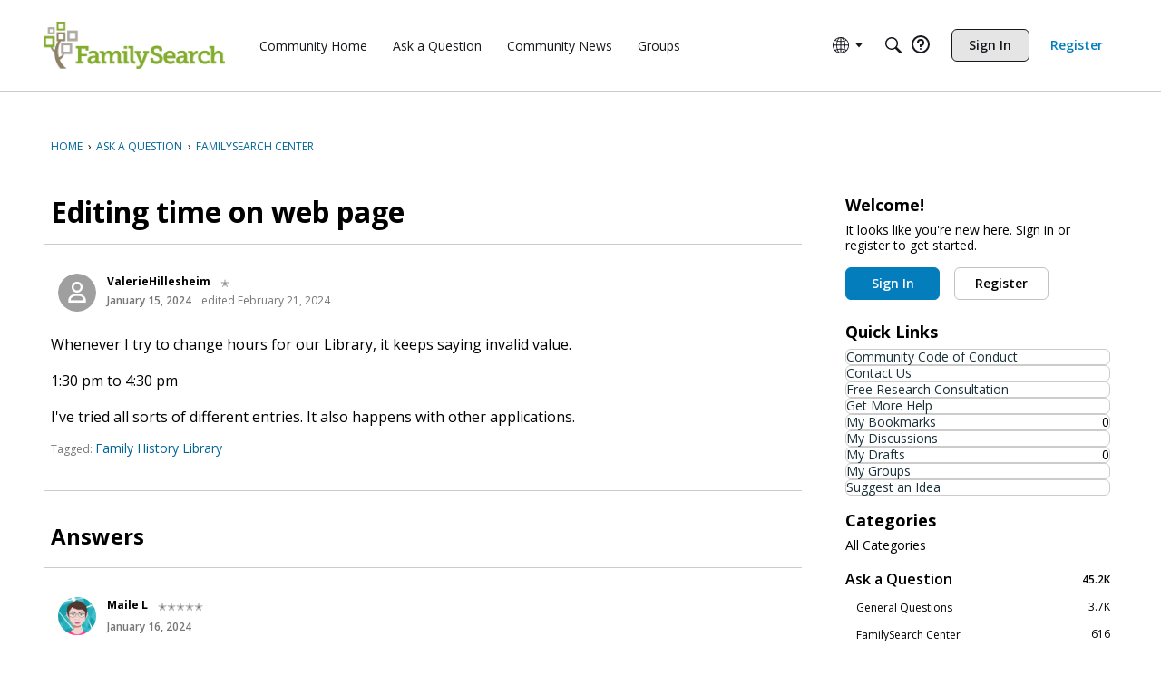

--- FILE ---
content_type: application/x-javascript
request_url: https://community.familysearch.org/dist/v2/forum/entries/addons/vanillaanalytics/common.D5tLsKWU.min.js
body_size: 0
content:
import{j as s}from"../../../vendor/vendor/react-core.DB6kRN5F.min.js";import{d0 as a,bG as n,ak as t,ae as i,t as o,I as c}from"../../forum.BQo-I1S1.min.js";function l(){const r=a();n.registerLinks({key:"DrilldownUserButton",component:function({userID:e}){return s.jsx(t,{permission:"data.view",children:s.jsx("div",{className:r.row,children:s.jsxs(i,{className:r.headerLink,to:`/analytics/v2/dashboards/drilldown/user?userID=${e}`,target:"_blank",children:[o("Check Analytics Data"),s.jsx(c,{icon:"meta-external-compact"})]})})})}})}l();export{l as registerAnalyticsButtonInUserCard};


--- FILE ---
content_type: application/javascript
request_url: https://community.familysearch.org/api/v2/themes/12/assets/javascript.js?v=3164399519-69728a18&v=69728a18
body_size: -296
content:
let styleElement=document.createElement("style");let customCSS=`
        body.Messages .Panel-main .NewConversation {
            margin: 0 4px 0 0;
        }

        body.Messages .Panel-main .Danger {
            margin-bottom: 0;
        }
 `;styleElement.appendChild(document.createTextNode(customCSS));document.head.appendChild(styleElement)